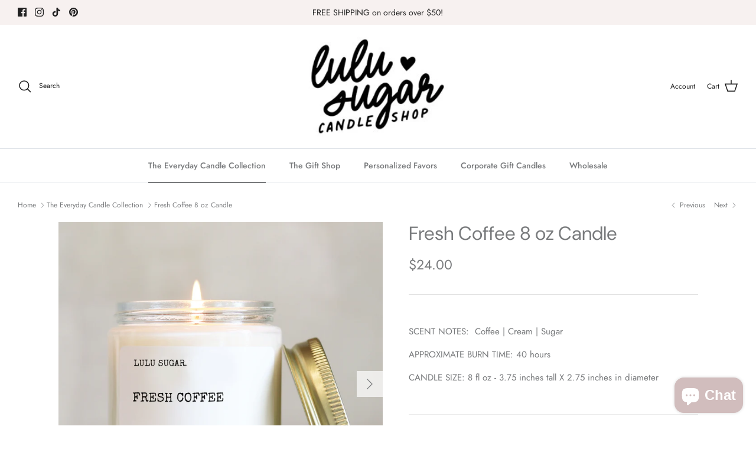

--- FILE ---
content_type: text/javascript
request_url: https://limits.minmaxify.com/the-favor-design-studio.myshopify.com?v=124&r=20250130013705
body_size: 11421
content:
!function(e){if(!e.minMaxify&&-1==location.href.indexOf("checkout.shopify")){var a=e.minMaxifyContext||{},i=e.minMaxify={shop:"the-favor-design-studio.myshopify.com",cart:null,cartLoadTryCount:0,customer:a.customer,feedback:function(e){if(0!=n.search(/\/(account|password|checkouts|cache|\d+\/)/)){var a=new XMLHttpRequest;a.open("POST","https://app.minmaxify.com/report"),a.send(location.protocol+"//"+i.shop+n+"\n"+e)}},guarded:function(e,a){return function(){try{var n=a&&a.apply(this,arguments),t=e.apply(this,arguments);return a?t||n:t}catch(e){console.error(e);var r=e.toString();-1==r.indexOf("Maximum call stack")&&i.feedback("ex\n"+(e.stack||"")+"\n"+r)}}}},n=e.location.pathname;i.guarded((function(){var a,t,r,o,s,d=e.jQuery,l=e.document,m={btnCheckout:"[name=checkout],[href='/checkout'],[type=submit][value=Checkout],[onclick='window.location\\=\\'\\/checkout\\''],form[action='/checkout'] [type=submit],.checkout_button,form[action='/cart'] [type=submit].button-cart-custom,.btn-checkout,.checkout-btn,.button-checkout,.rebuy-cart__checkout-button,.gokwik-checkout,.tdf_btn_ck",lblCheckout:"[name=checkout]",btnCartQtyAdjust:".cart-item-decrease,.cart-item-increase,.js--qty-adjuster,.js-qty__adjust,.minmaxify-quantity-button,.numberUpDown > *,.cart-item button.adjust,.cart-wrapper .quantity-selector__button,.cart .product-qty > .items,.cart__row [type=button],.cart-item-quantity button.adjust,.cart_items .js-change-quantity,.ajaxcart__qty-adjust,.cart-table-quantity button",divCheckout:".additional-checkout-buttons,.dynamic-checkout__content,.cart__additional_checkout,.additional_checkout_buttons,.paypal-button-context-iframe,.additional-checkout-button--apple-pay,.additional-checkout-button--google-pay",divDynaCheckout:"div.shopify-payment-button,.shopify-payment-button > div,#gokwik-buy-now",fldMin:"",fldQty:"input[name=quantity]",fldCartQty:"input[name^='updates['],.cart__qty-input,[data-cart-item-quantity]",btnCartDrawer:"a[href='/cart'],.js-drawer-open-right",btnUpdate:"[type=submit][name=update],.cart .btn-update"},c=0,u={name:""},h=2e4,f={NOT_VALID_MSG:"Order not valid",CART_UPDATE_MSG:"Cart needs to be updated",CART_AUTO_UPDATE:"Quantities have been changed, press OK to validate the cart.",CART_UPDATE_MSG2:'Cart contents have changed, you must click "Update cart" before proceeding.',VERIFYING_MSG:"Verifying",VERIFYING_EXPANDED:"Please wait while we verify your cart.",PREVENT_CART_UPD_MSG:"\n\n"};function g(){return(new Date).getTime()}Object.assign;function p(e,a){try{setTimeout(e,a||0)}catch(i){a||e()}}function y(e){return e?"string"==typeof e?l.querySelectorAll(e):e.nodeType?[e]:e:[]}function v(e,a){var i,n=y(e);if(n&&a)for(i=0;i<n.length;++i)a(n[i]);return n}function b(e,a){var i=e&&l.querySelector(e);if(i)return a?"string"==typeof a?i[a]:a(i):i}function w(e,a){if(d)return d(e).trigger(a);v(e,(function(e){e[a]()}))}function C(e,a,i){try{if(d)return d(e).on(a,i)}catch(e){}v(e,(function(e){e.addEventListener(a,i)}))}function x(e,a){var i=l.createElement("div");i.innerHTML=e;var n=i.childNodes;if(n){if(!a)return n[0];for(;n.length;)a.appendChild(n[0]);return 1}}function _(e){var a=e.target;try{return(a.closest||a.matches).bind(a)}catch(e){}}function k(){}i.showMessage=function(e){if(P())return(i.closePopup||k)(),!0;var a=B.messages||B.getMessages();if(++c,e&&(i.prevented=g()),!i.showPopup||!i.showPopup(a[0],a.slice(1))){for(var n="",t=0;t<a.length;++t)n+=a[t]+"\n";alert(n),r&&w(m.btnUpdate,"click")}return e&&(e.stopImmediatePropagation&&e.stopImmediatePropagation(),e.stopPropagation&&e.stopPropagation(),e.preventDefault&&e.preventDefault()),!1};var M='.minmaxify-p-bg { top: 0; left: 0; width: 100%; height: 100%; z-index: 2147483641; overflow: hidden; position: fixed; background: rgb(11, 11, 11, 0.8); opacity: 0.2; } .minmaxify-p-bg.minmaxify-a { transition: opacity 0.15s ease-out; opacity: 1; display: block; } \n.minmaxify-p-wrap { top: 0; left: 0; width: 100%; height: 100%; display: table; z-index: 2147483642; position: fixed; outline: none !important; -webkit-backface-visibility: hidden; pointer-events: none; }\n.minmaxify-p-wrap > div { display: table-cell; vertical-align: middle; }\n.minmaxify-p { opacity: .5; color: black; background-color: white; padding: 18px; max-width: 500px; margin: 18px auto; width: calc(100% - 36px); pointer-events: auto; border: solid white 1px; overflow: auto; max-height: 95vh; } .minmaxify-p.minmaxify-a { opacity: 1; transition: all 0.25s ease-in; border-width: 0px; }\n.minmaxify-ok { display: inline-block; padding: 8px 20px; margin: 0; line-height: 1.42; text-decoration: none; text-align: center; vertical-align: middle; white-space: nowrap; border: 1px solid transparent; border-radius: 2px; font-family: "Montserrat","HelveticaNeue","Helvetica Neue",sans-serif; font-weight: 400;font-size: 14px;text-transform: uppercase;transition:background-color 0.2s ease-out;background-color: #528ec1; color: white; min-width: unset; }\n.minmaxify-ok:after { content: "OK"; }\n.minmaxify-close { font-style: normal; font-size: 28px; font-family: Arial, Baskerville, monospace; overflow: visible; background: transparent; border: 0; -webkit-appearance: none; display: block; outline: none; padding: 0 0 0 10px; box-shadow: none; margin-top: -10px; opacity: .65; }\n.minmaxify-p button { user-select: none; -webkit-user-select: none; cursor: pointer; float:right; width: unset; }\n.minmaxify-close:hover, .minmaxify-close:focus { opacity: 1; }\n.minmaxify-p ul { padding-left: 2rem; margin-bottom: 2rem; }';function F(e){if(f.locales){var a=(f.locales[i.locale]||{})[e];if(void 0!==a)return a}return f[e]}var S,D={messages:[F("VERIFYING_EXPANDED")],equalTo:function(e){return this===e}},B=D;function L(e){return a?a.getItemLimits(i,e):{}}function T(){return a}function P(){return B.isOk&&!r&&T()||"force"==B.isOk||t}function O(){location.pathname!=n&&(n=location.pathname);try{if(T()&&!t){!function(){var e=i.cart&&i.cart.items;if(!e)return;v(m.fldCartQty,(function(a){for(var i=0;i<e.length;++i){var n=e[i],t=a.dataset;if(n.key==t.lineId||a.id&&-1!=a.id.search(new RegExp("updates(_large)?_"+n.id,"i"))||t.index==i+1){var r=L(n);r.min>1&&!r.combine&&(a.min=r.min),r.max&&(a.max=r.max),r.multiple&&!r.combine&&(a.step=r.multiple);break}}}))}(),v(m.divDynaCheckout,(function(e){e.style.display="none"}));var a=function(a){var i,t;if(!i){if(!t)try{t=decodeURIComponent(n||location.href||"")}catch(e){t=""}if(!((t=t.split("/")).length>2&&"products"==t[t.length-2]))return;i=t[t.length-1]}var r=(e.ShopifyAnalytics||{}).meta||{},o={handle:i,sku:""},s=r.product,d=r.selectedVariantId;if(!s){var l=b("#ProductJson-product-template");if(l)try{s=l._product||JSON.parse(l.dataset.product||l.textContent)}catch(e){}}if(s){o.product_description=s.description,o.product_type=s.type,o.vendor=s.vendor,o.price=s.price,o.product_title=s.title,o.product_id=s.id;var m=s.variants||[],c=m.length;if(d||1==c)for(var u=0;u<c;++u){var h=m[u];if(1==c||h.id==d){o.variant_title=h.public_title,o.sku=h.sku,o.grams=h.weight,o.price=h.price||s.price,o.variant_id=h.id,o.name=h.name,o.product_title||(o.product_title=h.name);break}}}return o}();if(a){var r=b(m.fldQty);!function(a,i){function n(e,a){if(arguments.length<2)return i.getAttribute(e);null==a?i.removeAttribute(e):i.setAttribute(e,a)}var t=a.max||void 0,r=a.multiple,o=a.min;if((e.minmaxifyDisplayProductLimit||k)(a),i){var s=n("mm-max"),d=n("mm-step"),l=n("mm-min"),m=parseInt(i.max),c=parseInt(i.step),u=parseInt(i.min);stockMax=parseInt(n("mm-stock-max")),val=parseInt(i.value),(o!=l||o>u)&&((l?val==l||val==u:!val||val<o)&&(i.value=o),!a.combine&&o>1?n("min",o):l&&n("min",1),n("mm-min",o)),isNaN(stockMax)&&!s&&(stockMax=parseInt(n("data-max-quantity")||n("max")),n("mm-stock-max",stockMax)),!isNaN(stockMax)&&t&&t>stockMax&&(t=stockMax),(t!=s||isNaN(m)||m>t)&&(t?n("max",t):s&&n("max",null),n("mm-max",t)),(r!=d||r>1&&c!=r)&&(a.combine?d&&n("step",null):n("step",r),n("mm-step",r))}}(L(a),r)}}}catch(e){console.error(e)}return A(),I(),!0}function A(e,a,i){v(m.lblCheckout,(function(n){var t=null===e?n.minMaxifySavedLabel:e;n.minMaxifySavedLabel||(n.minMaxifySavedLabel=n.value||(n.innerText||n.textContent||"").trim()),void 0!==t&&(n.value=t,n.textContent&&!n.childElementCount&&(n.textContent=t));var r=n.classList;r&&a&&r.add(a),r&&i&&r.remove(i)}))}function G(e){"start"==e?(A(F("VERIFYING_MSG"),"btn--loading"),o||(o=g(),h&&p((function(){o&&g()-o>=h&&(N()&&i.feedback("sv"),B={isOk:"force"},G("stop"))}),h))):"stop"==e?(A(B.isOk?null:F("NOT_VALID_MSG"),0,"btn--loading"),o=0,(i.popupShown||k)()&&i.showMessage()):"changed"==e&&A(F("CART_UPDATE_MSG")),I()}function I(){v(m.divCheckout,(function(e){var a=e.style;P()?e.mm_hidden&&(a.display=e.mm_hidden,e.mm_hidden=!1):"none"!=a.display&&(e.mm_hidden=a.display||"block",a.display="none")})),(e.minmaxifyDisplayCartLimits||k)(!t&&B,r)}function E(e){var a=_(e);if(a){if(a(m.btnCheckout))return i.showMessage(e);a(m.btnCartQtyAdjust)&&i.onChange(e)}}function q(n){null==i.cart&&(i.cart=(e.Shopify||{}).cart||null);var t=i.cart&&i.cart.item_count&&(n||!c&&N());(O()||t||n)&&(T()&&i.cart?(B=a.validateCart(i),G("stop"),t&&(S&&!B.isOk&&!B.equalTo(S)&&l.body?i.showMessage():!c&&N()&&p(i.showMessage,100)),S=B):(B=D,G("start"),i.cart||U()))}function N(){return 0==n.indexOf("/cart")}function W(e,a,n,t){if(a&&"function"==typeof a.search&&4==e.readyState&&"blob"!=e.responseType){var o,s;try{if(200!=e.status)"POST"==n&&r&&-1!=a.search(/\/cart(\/update|\/change|\/clear|\.js)/)&&(r=!1,q());else{if("GET"==n&&-1!=a.search(/\/cart($|\.js|\.json|\?view=)/)&&-1==a.search(/\d\d\d/))return;var d=(o=e.response||e.responseText||"").indexOf&&o.indexOf("{")||0;-1!=a.search(/\/cart(\/update|\/change|\/clear|\.js)/)||"/cart"==a&&0==d?(-1!=a.indexOf("callback=")&&o.substring&&(o=o.substring(d,o.length-1)),s=i.handleCartUpdate(o,-1!=a.indexOf("cart.js")?"get":"update",t)):-1!=a.indexOf("/cart/add")?s=i.handleCartUpdate(o,"add",t):"GET"!=n||N()&&"/cart"!=a||(q(),s=1)}}catch(e){if(!o||0==e.toString().indexOf("SyntaxError"))return;console.error(e),i.feedback("ex\n"+(e.stack||"")+"\n"+e.toString()+"\n"+a)}s&&H()}}function H(){for(var e=500;e<=2e3;e+=500)p(O,e)}function U(){var e=new XMLHttpRequest,a="/cart.js?_="+g();e.open("GET",a),e.mmUrl=null,e.onreadystatechange=function(){W(e,a)},e.send(),p((function(){null==i.cart&&i.cartLoadTryCount++<60&&U()}),5e3+500*i.cartLoadTryCount)}i.getLimitsFor=L,i.checkLimits=P,i.onChange=i.guarded((function(){G("changed"),r=!0,B=N()&&b(m.btnUpdate)?{messages:[F("CART_AUTO_UPDATE")]}:{messages:[F("CART_UPDATE_MSG2")]},I()})),e.getLimits=q,e.mmIsEnabled=P,i.handleCartUpdate=function(e,a,n){"string"==typeof e&&(e=JSON.parse(e));var t="get"==a&&JSON.stringify(e);if("get"!=a||s!=t){if("update"==a)i.cart=e;else if("add"!=a){if(n&&!e.item_count&&i.cart)return;i.cart=e}else{var o=e.items||[e];e=i.cart;for(var d=0;d<o.length;++d){var l=o[d];e&&e.items||(e=i.cart={total_price:0,total_weight:0,items:[],item_count:0}),e.total_price+=l.line_price,e.total_weight+=l.grams*l.quantity,e.item_count+=l.quantity;for(var m=0;m<e.items.length;++m){var c=e.items[m];if(c.id==l.id){e.total_price-=c.line_price,e.total_weight-=c.grams*c.quantity,e.item_count-=c.quantity,e.items[m]=l,l=0;break}}l&&e.items.unshift(l)}e.items=e.items.filter((function(e){return e.quantity>0})),t=JSON.stringify(e)}return s=t,r=!1,q(!0),1}if(!B.isOk)return O(),1};var Q,j=e.XMLHttpRequest.prototype,R=j.open,V=j.send;function z(){d||(d=e.jQuery);var a=e.Shopify||{},n=a.shop||location.host;if(u=a.theme||u,t=!1,n==i.shop){i.locale=a.locale,O(),function(e,a,n,t){v(e,(function(e){if(!e["mmBound_"+a]){e["mmBound_"+a]=!0;var r=e["on"+a];r&&t?e["on"+a]=i.guarded((function(e){!1!==n()?r.apply(this,arguments):e.preventDefault()})):C(e,a,i.guarded(n))}}))}(m.btnCartDrawer,"click",H),i.showPopup||x('<style type="text/css" minmaxify>'+M+"</style>",l.head)&&(i.showPopup=function(e,a){for(var n='<button title="Close (Esc)" type="button" class="minmaxify-close" aria-label="Close">&times;</button>'+e.replace(new RegExp("\n","g"),"<br/>")+"<ul>",t=0;t<a.length;++t){var r=a[t];r&&(n+="<li>"+r+"</li>")}n+='</ul><div><button class="minmaxify-ok"></button><div style="display:table;clear:both;"></div></div>';var o=b("div.minmaxify-p");if(o)o.innerHtml=n;else{var s=document.body;s.insertBefore(x("<div class='minmaxify-p-bg'></div>"),s.firstChild),s.insertBefore(x("<div class='minmaxify-p-wrap'><div><div role='dialog' aria-modal='true' aria-live='assertive' tabindex='1' class='minmaxify-p'>"+n+"</div></div></div>"),s.firstChild),C(".minmaxify-ok","click",(function(){i.closePopup(1)})),C(".minmaxify-close, .minmaxify-p-bg","click",(function(){i.closePopup()})),p(v.bind(i,".minmaxify-p-bg, .minmaxify-p",(function(e){e.classList.add("minmaxify-a")})))}return 1},i.closePopup=function(e){v(".minmaxify-p-wrap, .minmaxify-p-bg",(function(e){e.parentNode.removeChild(e)})),r&&e&&w(m.btnUpdate,"click")},i.popupShown=function(){return y("div.minmaxify-p").length},l.addEventListener("keyup",(function(e){27===e.keyCode&&i.closePopup()}))),X();var o=document.getElementsByTagName("script");for(let e=0;e<o.length;++e){var s=o[e];s.src&&-1!=s.src.indexOf("trekkie.storefront")&&!s.minMaxify&&(s.minMaxify=1,s.addEventListener("load",X))}}else t=!0}function X(){var a=e.trekkie||(e.ShopifyAnalytics||{}).lib||{},n=a.track;n&&!n.minMaxify&&(a.track=function(e){return"Viewed Product Variant"==e&&p(O),n.apply(this,arguments)},a.track.minMaxify=1,a.ready&&(a.ready=i.guarded(q,a.ready)));var t=e.subscribe;"function"!=typeof t||t.mm_quTracked||(t.mm_quTracked=1,t("quantity-update",i.guarded(O)))}i.initCartValidator=i.guarded((function(e){a||(a=e,t||q(!0))})),j.open=function(e,a,i,n,t){return this.mmMethod=e,this.mmUrl=a,R.apply(this,arguments)},j.send=function(e){var a=this;return a.addEventListener?a.addEventListener("readystatechange",(function(e){W(a,a.mmUrl,a.mmMethod)})):a.onreadystatechange=i.guarded((function(){W(a,a.mmUrl)}),a.onreadystatechange),V.apply(a,arguments)},(Q=e.fetch)&&!Q.minMaxify&&(e.fetch=function(e,a){var n,t=(a||e||{}).method||"GET";return n=Q.apply(this,arguments),-1!=(e=((e||{}).url||e||"").toString()).search(/\/cart(\/|\.js)/)&&(n=n.then((function(a){try{var n=i.guarded((function(i){a.readyState=4,a.responseText=i,W(a,e,t,!0)}));a.ok?a.clone().text().then(n):n()}catch(e){}return a}))),n},e.fetch.minMaxify=1),l.addEventListener("mousedown",i.guarded(E),!0);try{l.addEventListener("touchstart",i.guarded(E),{capture:!0,passive:!1})}catch(e){}l.addEventListener("click",i.guarded(E),!0),l.addEventListener("keydown",i.guarded((function(e){var a=e.key,n=_(e);n&&n(m.fldCartQty)&&(a>=0&&a<=9||-1!=["Delete","Backspace"].indexOf(a))&&i.onChange(e)}))),l.addEventListener("change",i.guarded((function(e){var a=_(e);a&&a(m.fldCartQty)&&i.onChange(e)}))),l.addEventListener("DOMContentLoaded",i.guarded((function(){z(),t||(N()&&p(q),(e.booster||e.BoosterApps)&&d&&d.fn.ajaxSuccess&&d(l).ajaxSuccess((function(e,a,i){i&&W(a,i.url,i.type)})))}))),z()}))()}}(window),function(){function e(e,a,i,n){this.cart=a||{},this.opt=e,this.customer=i,this.messages=[],this.locale=n&&n.toLowerCase()}e.prototype={recalculate:function(e){this.isOk=!0,this.messages=!e&&[];var a=this.cart._subtotal=Number(this.cart.total_price||0)/100,i=this.opt.overridesubtotal;if(!(i>0&&a>i)){for(var n=0,t=this.cart.items||[],r=0;r<t.length;r++)n+=Number(t[r].quantity);this.cart._totalQuantity=n,this.addMsg("INTRO_MSG"),this._doSubtotal(),this._doItems(),this._doQtyTotals(),this._doWeight()}},getMessages:function(){return this.messages||this.recalculate(),this.messages},addMsg:function(e,a){if(!this.messages)return;const i=this.opt.messages;var n=i[e];if(i.locales&&this.locale){var t=(i.locales[this.locale]||{})[e];void 0!==t&&(n=t)}n&&(n=this._fmtMsg(unescape(n),a)),this.messages.push(n)},equalTo:function(e){if(this.isOk!==e.isOk)return!1;var a=this.getMessages(),i=e.messages||e.getMessages&&e.getMessages()||[];if(a.length!=i.length)return!1;for(var n=0;n<a.length;++n)if(a[n]!==i[n])return!1;return!0},_doSubtotal:function(){var e=this.cart._subtotal,a=this.opt.minorder,i=this.opt.maxorder;e<a&&(this.addMsg("MIN_SUBTOTAL_MSG"),this.isOk=!1),i>0&&e>i&&(this.addMsg("MAX_SUBTOTAL_MSG"),this.isOk=!1)},_doWeight:function(){var e=Number(this.cart.total_weight||0),a=this.opt.weightmin,i=this.opt.weightmax;e<a&&(this.addMsg("MIN_WEIGHT_MSG"),this.isOk=!1),i>0&&e>i&&(this.addMsg("MAX_WEIGHT_MSG"),this.isOk=!1)},checkGenericLimit:function(e,a,i){if(!(e.quantity<a.min&&(this.addGenericError("MIN",e,a,i),i)||a.max&&e.quantity>a.max&&(this.addGenericError("MAX",e,a,i),i)||a.multiple>1&&e.quantity%a.multiple>0&&(this.addGenericError("MULT",e,a,i),i))){var n=e.line_price/100;void 0!==a.minAmt&&n<a.minAmt&&(this.addGenericError("MIN_SUBTOTAL",e,a,i),i)||a.maxAmt&&n>a.maxAmt&&this.addGenericError("MAX_SUBTOTAL",e,a,i)}},addGenericError:function(e,a,i,n){var t={item:a};n?(e="PROD_"+e+"_MSG",t.itemLimit=i,t.refItem=n):(e="GROUP_"+e+"_MSG",t.groupLimit=i),this.addMsg(e,t),this.isOk=!1},_buildLimitMaps:function(){var e=this.opt,a=e.items||[];e.bySKU={},e.byId={},e.byHandle={};for(var i=0;i<a.length;++i){var n=a[i];n.sku?e.bySKU[n.sku]=n:(n.h&&(e.byHandle[n.h]=n),n.id&&(e.byId[n.id]=n))}},_doItems:function(){var e,a=this.cart.items||[],i={},n={},t=this.opt;t.byHandle||this._buildLimitMaps(),(t.itemmin||t.itemmax||t.itemmult)&&(e={min:t.itemmin,max:t.itemmax,multiple:t.itemmult});for(var r=0;r<a.length;r++){var o=a[r],s=this.getCartItemKey(o),d=i[s],l=n[o.handle];d?(d.quantity+=o.quantity,d.line_price+=o.line_price,d.grams+=(o.grams||0)*o.quantity):d=i[s]={ref:o,quantity:o.quantity,line_price:o.line_price,grams:(o.grams||0)*o.quantity,limit:this._getIndividualItemLimit(o)},l?(l.quantity+=o.quantity,l.line_price+=o.line_price,d.grams+=(o.grams||0)*o.quantity):l=n[o.handle]={ref:o,quantity:o.quantity,line_price:o.line_price,grams:(o.grams||0)*o.quantity,limit:d.limit}}for(var m in i){if(o=i[m])((c=o.limit||o.limitRule)&&!c.combine||e)&&this.checkGenericLimit(o,c||e,o.ref)}for(var m in n){var c;if(o=n[m])(c=o.limit||o.limitRule)&&c.combine&&this.checkGenericLimit(o,c,o.ref)}},getCartItemKey:function(e){var a=e.handle;return a+=e.sku||e.variant_id},getCartItemIds:function(e){var a={handle:e.handle||"",product_id:e.product_id,sku:e.sku},i=a.handle.indexOf(" ");return i>0&&(a.sku=a.handle.substring(i+1),a.handle=a.handle.substring(0,i)),a},_getIndividualItemLimit:function(e){var a=this.opt,i=this.getCartItemIds(e);return a.bySKU[i.sku]||a.byId[i.product_id]||a.byHandle[i.handle]},getItemLimit:function(e){var a=this.opt;if(!a)return{};void 0===a.byHandle&&this._buildLimitMaps();var i=this._getIndividualItemLimit(e);return i||(i={min:a.itemmin,max:a.itemmax,multiple:a.itemmult}),i},calcItemLimit:function(e){var a=this.getItemLimit(e);(a={max:a.max||0,multiple:a.multiple||1,min:a.min,combine:a.combine}).min||(a.min=a.multiple);var i=this.opt.maxtotalitems||0;return(!a.max||i&&i<a.max)&&(a.max=i),a},_doQtyTotals:function(){var e=this.opt.maxtotalitems,a=this.opt.mintotalitems,i=this.opt.multtotalitems,n=this.cart._totalQuantity;0!=e&&n>e&&(this.addMsg("TOTAL_ITEMS_MAX_MSG"),this.isOk=!1),n<a&&(this.addMsg("TOTAL_ITEMS_MIN_MSG"),this.isOk=!1),i>1&&n%i>0&&(this.addMsg("TOTAL_ITEMS_MULT_MSG"),this.isOk=!1)},_fmtMsg:function(e,a){var i,n,t,r=this;return e.replace(/\{\{\s*(.*?)\s*\}\}/g,(function(e,o){try{i||(i=r._getContextMsgVariables(a)||{});var s=i[o];return void 0!==s?s:n||(n=i,r._setGeneralMsgVariables(n),void 0===(s=n[o]))?(t||(t=r._makeEvalFunc(i)),t(o)):s}catch(e){return'"'+e.message+'"'}}))},formatMoney:function(e){var a=this.opt.moneyFormat;if(void 0!==a){try{e=e.toLocaleString()}catch(e){}a&&(e=a.replace(/{{\s*amount[a-z_]*\s*}}/,e))}return e},_getContextMsgVariables(e){if(e){var a,i;if(e.itemLimit){var n=e.item,t=e.refItem||n,r=e.itemLimit;a={item:t,ProductQuantity:n.quantity,ProductName:r.combine&&r.name?unescape(r.name):t.title,GroupTitle:r.title,ProductMinQuantity:r.min,ProductMaxQuantity:r.max,ProductQuantityMultiple:r.multiple},i=[["ProductAmount",Number(n.line_price)/100],["ProductMinAmount",r.minAmt],["ProductMaxAmount",r.maxAmt]]}if(e.groupLimit){n=e.item,t=e.refItem||n,r=e.groupLimit;a={item:t,GroupQuantity:n.quantity,GroupTitle:r.title,GroupMinQuantity:r.min,GroupMaxQuantity:r.max,GroupQuantityMultiple:r.multiple},i=[["GroupAmount",Number(n.line_price)/100],["GroupMinAmount",r.minAmt],["GroupMaxAmount",r.maxAmt]]}if(a){for(var o=0;o<i.length;o++){const e=i[o];isNaN(e[1])||Object.defineProperty(a,e[0],{get:this.formatMoney.bind(this,e[1])})}return a}}},_setGeneralMsgVariables:function(e){var a=this.cart,i=this.opt;e.CartWeight=Number(a.total_weight||0),e.CartMinWeight=i.weightmin,e.CartMaxWeight=i.weightmax,e.CartQuantity=a._totalQuantity,e.CartMinQuantity=i.mintotalitems,e.CartMaxQuantity=i.maxtotalitems,e.CartQuantityMultiple=i.multtotalitems;for(var n=[["CartAmount",a._subtotal],["CartMinAmount",i.minorder],["CartMaxAmount",i.maxorder]],t=0;t<n.length;t++){const a=n[t];isNaN(a[1])||Object.defineProperty(e,a[0],{get:this.formatMoney.bind(this,a[1])})}},_makeEvalFunc:function(e){return new Function("_expr","with(this) return eval(_expr)").bind(e)}};var a={messages:{INTRO_MSG:"Cannot place order, conditions not met: \n\n",PROD_MIN_MSG:"{{ProductName}}: Must have at least {{ProductMinQuantity}} of this item.",PROD_MAX_MSG:"{{ProductName}}: Must have at most {{ProductMaxQuantity}} of this item.",PROD_MULT_MSG:"{{ProductName}}: Quantity must be a multiple of {{ProductQuantityMultiple}}."},items:[{id:4503776395360,h:"babtism-favor-candles-baby-girl-design",name:"Babtism Favor Candles - Baby Girl Design",min:6},{id:4503774068832,h:"babtism-favor-candles-floral-bouquet-design",name:"Babtism Favor Candles - Floral Bouquet Design",min:6},{id:4503772397664,h:"babtism-favor-candles-horizontal-stripe-design",name:"Babtism Favor Candles - Horizontal Stripe Design",min:6},{id:4503776788576,h:"babtism-favor-candles-minimalist-design",name:"Babtism Favor Candles - Minimalist Design",min:6},{id:6931031785624,h:"baby-shower-favor-candles-blue-floral-label",name:"Baby Shower Favor Candles - Blue Floral Label",min:6},{id:6923385929880,h:"baby-shower-favor-candles-oh-baby-minimalist-label-design",name:"Baby Shower Favor Candles - Oh Baby Minimalist Label Design",min:6},{id:9244297167088,h:"baby-shower-favor-candles-pink-bow-prayer-poem-design",name:"Baby Shower Favor Candles - Pink Bow Prayer Poem Design",min:6},{id:9243948089584,h:"baby-shower-favor-candles-primary-colors-floral-design",name:"Baby Shower Favor Candles - Primary Colors Floral Design",min:6},{id:7850026369264,h:"baby-shower-favor-candles-wild-flower-label",name:"Baby Shower Favor Candles - Wild Flower Label",min:6},{id:4503775084640,h:"baptism-favor-candles-baby-boy-design",name:"Baptism Favor Candles - Baby Boy Design",min:6},{id:6931049349272,h:"baptism-favor-candles-blue-floral-design",name:"Baptism Favor Candles - Blue Floral Design",min:6},{id:4503751819360,h:"birthday-party-favor-candles-bouquet-design",name:"Birthday Milestone Party Favor Candles - Bouquet Design",min:6},{id:4503760830560,h:"birthday-milestone-party-favor-candles-floral-design",name:"Birthday Milestone Party Favor Candles - Floral Design",min:6},{id:4503754145888,h:"birthday-milestone-party-favor-candles-gold-pink-design",name:"Birthday Milestone Party Favor Candles - Gold & Pink Design",min:6},{id:4503758667872,h:"birthday-milestone-party-favor-candles-vintage-design",name:"Birthday Milestone Party Favor Candles - Vintage Design",min:6},{id:6931056328856,h:"bridal-shower-favor-candles-blue-floral-label",name:"Bridal Shower Favor Candles - Blue Floral Label",min:6},{id:6282619027608,h:"copy-of-bridal-shower-favor-candles-bridal-brunch-and-bubbly-design",name:"Bridal Shower Favor Candles - Bridal Brunch and Bubbly Design",min:6},{id:8486977732848,h:"bridal-shower-favor-candles-butterflies-and-flowers-design",name:"Bridal Shower Favor Candles - Butterflies and Flowers Design",min:6},{id:4503323410528,h:"bridal-shower-favor-candles-eucalyptus-design",name:"Bridal Shower Favor Candles - Eucalyptus Design",min:6},{id:4503325278304,h:"bridal-shower-favor-candles-floral-bouquet-design",name:"Bridal Shower Favor Candles - Floral Bouquet Design",min:6},{id:4503321968736,h:"bridal-shower-favor-candles-neutral-heart-design",name:"Bridal Shower Favor Candles - Neutral Heart Design",min:6},{id:6282661068952,h:"copy-of-copy-of-bridal-shower-favor-candles-orange-floral-design-design",name:"Bridal Shower Favor Candles - Orange Floral Design",min:6},{id:4503329996896,h:"bridal-shower-favor-candles-pink-haze-design",name:"Bridal Shower Favor Candles - Pink Haze Design",min:6},{id:4503317348448,h:"wedding-shower-favor-candles-showered-with-love-design",name:"Bridal Shower Favor Candles - Showered With Love Design",min:6},{id:4503375511648,h:"bridal-shower-favor-candles-sunflower-design",name:"Bridal Shower Favor Candles - Sunflower Design",min:6},{id:8157553524976,h:"bridal-shower-favor-sugar-scrub-from-my-shower-to-yours-design",name:"Bridal Shower Favor Sugar Scrub - From My Shower To Yours design",min:6},{id:7944309211376,h:"bridal-shower-favors-blush-hydrangea-design-1",name:"Bridal Shower Favors - Blush Hydrangea Design",min:6},{id:7645738795248,h:"bridal-shower-favors-cinnamon-roses-design",name:"Bridal Shower Favors - Cinnamon Roses Design",min:6},{id:6272752713880,h:"bridal-shower-favor-candles-nautical-design",name:"Bridal Shower Favors - Dried Flowers Design",min:6},{id:7944310817008,h:"bridal-shower-favors-pampas-grass-design",name:"Bridal Shower Favors - Pampas Grass Design",min:6},{id:7987540787440,h:"bridal-shower-favors-purple-floral-design",name:"Bridal Shower Favors - Purple Floral Design",min:6},{id:7103198986392,h:"elephant-baby-shower-favor-candles",name:"Elephant Baby Shower Favor Candles",min:6},{id:7103148654744,h:"elephant-prayer-poem-baby-shower-favor-candles",name:"Elephant Prayer Poem Baby Shower Favor Candles",min:6},{id:7037959930008,h:"fall-white-pumpkin-bridal-shower-favor-candles",name:"Fall White Pumpkin Bridal Shower Favor Candles",min:6},{id:8251782168816,h:"floral-and-citrus-favor-candles-any-occasion",name:"Floral and Citrus Favor Candles - Any Occasion",min:6},{id:7939487400176,h:"graduation-party-favor-candles-class-of-2022",name:"Graduation Party Favor Candles - Class of 2022",min:6},{id:7939487924464,h:"graduation-party-favor-candles-eucalyptus-design",name:"Graduation Party Favor Candles - Eucalyptus Design",min:6},{id:8254853644528,h:"graduation-party-favor-candles-graduation-cap-label",name:"Graduation Party Favor Candles - Graduation Cap Label",min:6},{id:7939446931696,h:"graduation-party-favor-candles-one-degree-hotter-label",name:"Graduation Party Favor Candles - One Degree Hotter Label",min:6},{id:7484065939696,h:"holiday-candle-favors-happy-2022-new-years-favors",name:"Holiday Candle Favors - Happy 2022 New Year's Favors",min:6},{id:7484062007536,h:"copy-of-holiday-candle-favors-peace-and-joy-2021-design",name:"Holiday Candle Favors - Happy Holidays 2021 Design",min:6},{id:7484049326320,h:"copy-of-holiday-candle-favors-merry-christmas-label-design",name:"Holiday Candle Favors - Have Yourself A Merry Little Christmas Design",min:6},{id:7112745517208,h:"copy-of-holiday-candle-favors-custom-corporate-design",name:"Holiday Candle Favors - Laurel Chalkboard Design",min:6},{id:7112729755800,h:"copy-of-holiday-candle-favors-warm-holiday-wishes-design",name:"Holiday Candle Favors - May Your Days Be Merry and Bright Design",min:6},{id:7484046672112,h:"copy-of-holiday-candle-favors-may-your-days-be-merry-and-bright-design",name:"Holiday Candle Favors - Merry Christmas Label Design",min:6},{id:7484059418864,h:"holiday-candle-favors-peace-and-joy-2021-design",name:"Holiday Candle Favors - Peace and Joy 2021 Design",min:6},{id:6005751742616,h:"thanksgiving-candle-favors-thankful-for-you-design",name:"Holiday Candle Favors - Warm Holiday Wishes Design",min:6},{id:7112760819864,h:"copy-of-holiday-candle-favors-laurel-design",name:"Holiday Candle Favors - Warm Winter Wishes Design",min:6},{id:7112738996376,h:"holiday-corporate-logo-candles",name:"Holiday Corporate Logo Candles",min:6},{id:7100746301592,h:"i-am-thankful-for-you-friendsgiving-candle-favors",name:"I Am Thankful For You - Friendsgiving Favor Candles",min:6},{id:7103187583128,h:"jungle-animals-baby-shower-favor-candles",name:"Jungle Animals Baby Shower Favor Candles",min:6},{id:6918728712344,h:"little-cutie-baby-shower-favors",name:"Little Cutie Baby Shower Favors",min:6},{id:7493251236080,h:"memorial-candle-favors-eucalyptus-branch-design",name:"Memorial Candle Favors - Eucalyptus Branch Design",min:6},{id:7493315821808,h:"memorial-candle-favors-photo-memorial-service-design-1",name:"Memorial Candle Favors - Photo Memorial Service Design",min:6},{id:7112765767832,h:"merry-christmas-candle-favors-buffalo-check-design",name:"Merry Christmas Candle Favors - Buffalo Check Design",min:6},{id:7955247759600,h:"nautical-bridal-shower-favor-candles-anchor-design",name:"Nautical Bridal Shower Favor Candles - Anchor Design",min:6},{id:7095246848152,h:"neutral-floral-baby-shower-favor-candles",name:"Neutral Floral Baby Shower Favor Candles",min:6},{id:7103231459480,h:"oh-babies-twin-baby-shower-favor-candles",name:"Oh Babies Twin Baby Shower Favor Candles",min:6},{id:7103160090776,h:"oh-baby-greenery-baby-shower-favor-candles",name:"Oh Baby Greenery Baby Shower Favor Candles",min:6},{id:7103204327576,h:"oh-baby-pink-floral-baby-shower-favor-candles",name:"Oh Baby Pink Floral Baby Shower Favor Candles",min:6},{id:7103146950808,h:"oh-baby-watercolor-balloon-baby-shower-favor-candles",name:"Oh Baby Watercolor Balloon Baby Shower Favor Candles",min:6},{id:7103154487448,h:"oh-boy-elephant-baby-shower-favor-candles",name:"Oh Boy! Elephant Baby Shower Favor Candles",min:6},{id:7093355610264,h:"over-the-moon-baby-shower-favor-candles",name:"Over The Moon Baby Shower Favor Candles",min:6},{id:9097825911024,h:"personalized-christmas-candles-vintage-santa-design",name:"Personalized Christmas Candles - Vintage Santa Design",min:6},{id:7103220383896,h:"adventure-baby-shower-favor-candles",name:"Peter Rabbit Baby Shower Favor Candles",min:6},{id:8249378636016,h:"shower-favor-candles-summer-flowers-label",name:"Shower Favor Candles - Summer Flowers Label",min:6},{id:8221602906352,h:"sunshine-baby-shower-favors",name:"Sunshine Baby Shower Favors",min:6},{id:7103217074328,h:"tropical-jungle-baby-shower-favor-candles",name:"Tropical Jungle Baby Shower Favor Candles",min:6},{id:7062034415768,h:"twinkle-twinkle-little-star-baby-shower-favors",name:"Twinkle Twinkle Little Star Baby Shower Favors",min:6},{id:7097615450264,h:"we-can-bearly-wait-baby-shower-favor-candles",name:"We Can Bearly Wait Baby Shower Favor Candles",min:6},{id:4502086516832,h:"wedding-favor-candles-blue-agate-design",name:"Wedding Favor Candles - Blue Agate Design",min:6},{id:4502774612064,h:"wedding-favor-candles-botanical-design",name:"Wedding Favor Candles - Botanical Design",min:6},{id:4502050373728,h:"wedding-favor-candle-bouquet-design",name:"Wedding Favor Candles - Bouquet Design",min:6},{id:4502033236064,h:"wedding-favor-candles-chalkboard-design",name:"Wedding Favor Candles - Chalkboard Design",min:6},{id:4502085337184,h:"wedding-favor-candles-cotton-design",name:"Wedding Favor Candles - Cotton Design",min:6},{id:4501221867616,h:"wedding-favor-candles-eucalyptus-design",name:"Wedding Favor Candles - Eucalyptus Design",min:6},{id:4502781493344,h:"wedding-favor-candles-fall-bouquet-design",name:"Wedding Favor Candles - Fall Bouquet Design",min:6},{id:7986024218864,h:"wedding-favor-candles-initials-design",name:"Wedding Favor Candles - Initials Design",min:6},{id:4502052208736,h:"wedding-favor-candles-jenna-design",name:"Wedding Favor Candles - Jenna Design",min:6},{id:4502047621216,h:"wedding-favor-candles-laurel-design",name:"Wedding Favor Candles - Laurel Design",min:6},{id:4502083240032,h:"wedding-favor-candles-marble-design",name:"Wedding Favor Candles - Marble Design",min:6},{id:4502028419168,h:"wedding-favor-candles-marsala-design",name:"Wedding Favor Candles - Marsala Design",min:6},{id:4502769926240,h:"copy-of-wedding-favor-candles-eucalyptus-design-1",name:"Wedding Favor Candles - Merci Beacoup Design",min:6},{id:4501216886880,h:"wedding-favor-candles-minimalist-design",name:"Wedding Favor Candles - Minimalist Design",min:6},{id:4501238546528,h:"wedding-favor-candles-neutral-floral-design-1",name:"Wedding Favor Candles - Neutral Floral Design",min:6},{id:4502037758048,h:"wedding-favor-candle-orange-floral-design",name:"Wedding Favor Candles - Orange Floral Design",min:6},{id:4501233533024,h:"wedding-favor-candles-rustic-fall-design-1",name:"Wedding Favor Candles - Rustic Fall Design",min:6},{id:4502768746592,h:"wedding-favor-candles-scented-design",name:"Wedding Favor Candles - Scented Design",min:6},{id:4502078488672,h:"wedding-favor-candles-string-lights-design",name:"Wedding Favor Candles - String Lights Design",min:6},{id:4502080585824,h:"wedding-favor-candles-thank-you-design",name:"Wedding Favor Candles - Thank You Design",min:6},{id:4502765863008,h:"copy-of-wedding-favor-candles-eucalyptus-design",name:"Wedding Favor Candles - Tropical Design",min:6},{id:4502762520672,h:"wedding-favor-candles-tropical-leaves-design",name:"Wedding Favor Candles - Tropical Leaves Design",min:6},{id:8034788901104,h:"wedding-favor-candles-watercolor-botanical-design",name:"Wedding Favor Candles - Watercolor Botanical Design",min:6},{id:4502084681824,h:"wedding-favor-candles-watercolor-design-1",name:"Wedding Favor Candles - Watercolor Design",min:6},{id:4502775988320,h:"wedding-favor-candles-were-engaged-design",name:"Wedding Favor Candles - We're So Engaged Design",min:6},{id:7970928460016,h:"wedding-favor-candles-8-oz-neutral-floral-design",name:"Wedding Favor Candles 8 oz - Neutral Floral Design",min:6},{id:7103208882328,h:"whale-baby-shower-favor-candles",name:"Whale Baby Shower Favor Candles",min:6},{id:7103152226456,h:"woodland-animals-baby-shower-favor-candles",name:"Woodland Animals Baby Shower Favor Candles",min:6},{id:9283689283824,h:"twinkle-twinkle-little-star-baby-shower-favor-candles-copy",name:"Baby Shower Favor Candles - Teddy Bear Prayer Poem Design",min:6}],groups:[],rules:[],moneyFormat:"${{amount}}"},i={apiVer:[1,0],validateCart:function(e){var a=this.instantiate(e);return a.recalculate(),a},getItemLimits:function(e,a){return this.instantiate(e).calcItemLimit(a)},instantiate:function(i){return new e(a,i.cart,i.customer,i.locale)}};minMaxify.initCartValidator(i)}();